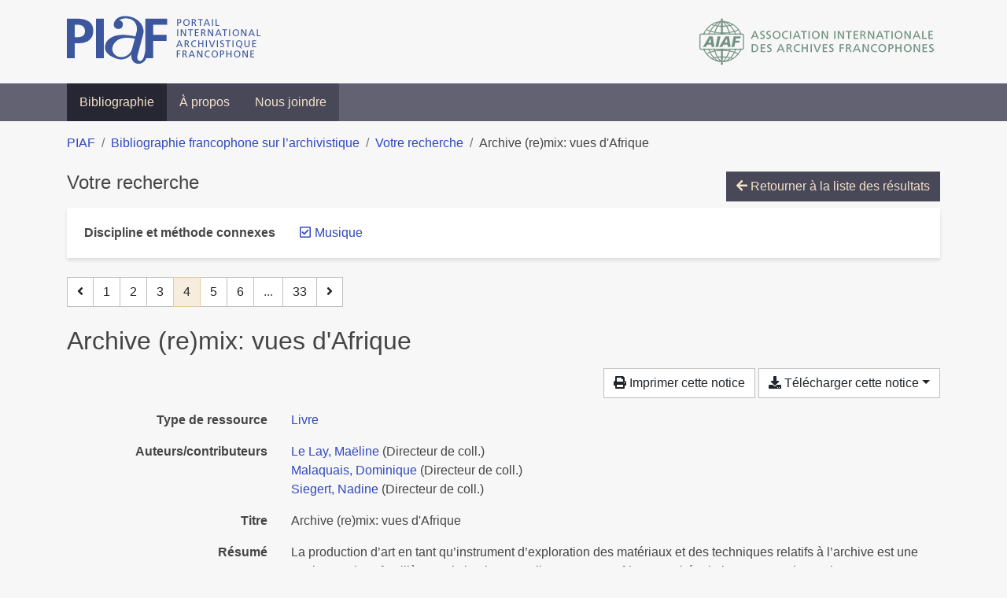

--- FILE ---
content_type: text/html; charset=utf-8
request_url: https://bibliopiaf.ebsi.umontreal.ca/bibliographie/?discipline-et-methode-connexes=93UMU9TX&page=4&page-len=1&sort=title_asc
body_size: 5885
content:

<!doctype html>
<html lang="fr" class="no-js">
        <head >
                <meta charset="utf-8"> 
                <meta http-equiv="X-UA-Compatible" content="IE=edge">
    <meta name="viewport" content="width=device-width, initial-scale=1, shrink-to-fit=no">
    <meta name="generator" content="Kerko">
    <link rel="canonical" title="Archive (re)mix: vues d&#39;Afrique" href="https://bibliopiaf.ebsi.umontreal.ca/bibliographie/4JBUGHHT">
            <link rel="alternate" title="RIS" type="application/x-research-info-systems" href="/bibliographie/4JBUGHHT/export/ris">
            <link rel="alternate" title="BibTeX" type="application/x-bibtex" href="/bibliographie/4JBUGHHT/export/bibtex">
        <meta name="citation_title" content="Archive (re)mix: vues d&#39;Afrique">
        <meta name="citation_publication_date" content="2015">
        <meta name="citation_date" content="2015">
        <meta name="citation_year" content="2015">
        <meta name="citation_publisher" content="Presses universitaires de Rennes">
        <meta name="citation_isbn" content="2-7535-4270-8 978-2-7535-4270-9">
    <meta name="robots" content="noindex">
        <link rel="prev" href="/bibliographie/?discipline-et-methode-connexes=93UMU9TX&page-len=1&sort=title_asc&page=3">
        <link rel="next" href="/bibliographie/?discipline-et-methode-connexes=93UMU9TX&page-len=1&sort=title_asc&page=5">
            <title>Archive (re)mix: vues d&#39;Afrique | Bibliographie francophone sur l’archivistique</title>
    <link rel="stylesheet" href="/static/styles/main.css">

        <link rel="stylesheet" href="https://use.fontawesome.com/releases/v5.8.2/css/solid.css" integrity="sha384-ioUrHig76ITq4aEJ67dHzTvqjsAP/7IzgwE7lgJcg2r7BRNGYSK0LwSmROzYtgzs" crossorigin="anonymous">
        <link rel="stylesheet" href="https://use.fontawesome.com/releases/v5.8.2/css/regular.css" integrity="sha384-hCIN6p9+1T+YkCd3wWjB5yufpReULIPQ21XA/ncf3oZ631q2HEhdC7JgKqbk//4+" crossorigin="anonymous">
        <link rel="stylesheet" href="https://use.fontawesome.com/releases/v5.8.2/css/fontawesome.css" integrity="sha384-sri+NftO+0hcisDKgr287Y/1LVnInHJ1l+XC7+FOabmTTIK0HnE2ID+xxvJ21c5J" crossorigin="anonymous">
        <link rel="stylesheet" href="/bibliographie/static/kerko/css/styles.css?20230626"><script>
                    var re = new RegExp('(^|\\s)no-js(\\s|$)');
                    document.documentElement.className = document.documentElement.className.replace(re, '$1js$2');
                </script>
                    <!-- Global site tag (gtag.js) - Google Analytics -->
                    <script async src="https://www.googletagmanager.com/gtag/js?id=G-JFFPFP0YCG"></script>
                    <script>
                        window.dataLayer = window.dataLayer || [];
                        function gtag(){dataLayer.push(arguments);}
                        gtag('js', new Date());
                        gtag('config', 'G-JFFPFP0YCG');
                    </script>
    <link rel="icon" href="/static/images/favicon.ico">

        </head>
        <body >
        <header >
    <div class="container d-print-none">
        <div class="header-piaf d-flex flex-column flex-md-row justify-content-between">
            <a href="https://www.piaf-archives.org/" title="Portail international archivistique francophone">
                <img src="/static/images/logo-piaf.png" width="247" height="61" alt="Logo PIAF">
            </a>
            <a class="d-none d-md-block" href="https://www.piaf-archives.org/AIAF/association-internationale-des-archives-francophones"  title="Association internationale des archives francophones (AIAF)">
                <img src="/static/images/logo-aiaf-ff.png" width="313" height="66" alt="Logo Association internationale des archives francophones (AIAF)">
            </a>
        </div>
    </div>
    <nav class="navbar navbar-expand-md navbar-dark bg-dark d-print-none">
        <div class="container">
                <button class="navbar-toggler" type="button" data-toggle="collapse" data-target="#navbar-content" aria-controls="navbar-content" aria-expanded="false" aria-label="Basculer la navigation">
                    <span class="navbar-toggler-text">Menu</span><span class="navbar-toggler-icon"></span>
                </button>
                <div id="navbar-content" class="collapse navbar-collapse">
                    <ul class="navbar-nav justify-content-start">
    <li class="nav-item active">
        <a class="nav-link" href="/bibliographie/" >Bibliographie</a>
    </li>

    <li class="nav-item ">
        <a class="nav-link" href="/bibliographie/a-propos" >À propos</a>
    </li>

    <li class="nav-item ">
        <a class="nav-link" href="/bibliographie/nous-joindre" >Nous joindre</a>
    </li>

                    </ul>
                </div>
        </div>
    </nav>

        </header>
        <main class="container">
        
            <div class="row">
                <nav class="col d-print-none" aria-label="Fil d'Ariane">
                    <ol class="breadcrumb">
                        
            <li class="breadcrumb-item">
                <a href="https://www.piaf-archives.org/" >PIAF</a>
            </li>
            <li class="breadcrumb-item">
                <a href="/bibliographie/" >Bibliographie francophone sur l’archivistique</a>
            </li>
            <li class="breadcrumb-item">
                <a href="/bibliographie/?discipline-et-methode-connexes=93UMU9TX&sort=title_asc&page=1" >Votre recherche</a>
            </li>
            <li class="breadcrumb-item active" aria-current="page">Archive (re)mix: vues d&#39;Afrique</li>
                    </ol>
                </nav>
            </div>
                <div class="row">
                        <div class="col-12 ">
    <div class="mt-2 row">
        <h1 class="h4 col-auto mr-auto pr-1 d-inline d-print-none">Votre recherche</h1>
            <div class="col-auto ml-auto mb-2 pl-1 text-right d-print-none">
                <a class="btn btn-primary" href="/bibliographie/?discipline-et-methode-connexes=93UMU9TX&sort=title_asc&page=1">
                    <span class="fas fa-arrow-left" aria-hidden="true"></span> Retourner à la liste des résultats
                </a>
            </div>
    </div>
            <div class="card breadbox mb-4 d-print-none">
                <div class="card-body">
            
            
            
            
            
            
            
            
            
            
        <div class="row">
            <div class="col-md-4 col-xl-3 font-weight-bold break-word text-md-right text-print-left">
                Discipline et méthode connexes
            </div>
            <div class="col-md-8 col-xl-9">
        <ul class="list-unstyled mb-0"><li class="position-relative" style="margin-left:20px;"><a class="no-decorate" href="/bibliographie/?sort=title_asc" title="Retirer le filtre 'Musique'" aria-label="Retirer le filtre 'Musique'" rel="nofollow"><span class="far fa-check-square position-absolute" aria-hidden="true" style="margin-left:1px;top:-1px;left:-20px;line-height:1.5;"></span>
                    <span class="facet-item-label parent-decorate">Musique</span></a>
            
        </li>
        </ul>
            </div>
        </div>
            
            
            
            
                </div>
            </div>
    <nav class="mb-4 d-print-none" aria-label="Pagination des résultats de recherche">
        <div class="d-none d-md-block">
            <ul class="pagination mb-0 flex-wrap">
                    
    <li class="page-item">
        <a class="page-link" href="/bibliographie/?discipline-et-methode-connexes=93UMU9TX&page-len=1&sort=title_asc&page=3" rel="prev" title="Page précédente" aria-label="Page précédente">
            <span class="fas fa-angle-left" aria-hidden="true"></span>
        </a>
    </li>
                    
    <li class="page-item">
        <a class="page-link" href="/bibliographie/?discipline-et-methode-connexes=93UMU9TX&page-len=1&sort=title_asc" title="Page 1" aria-label="Page 1">1</a>
    </li>
                    
    <li class="page-item">
        <a class="page-link" href="/bibliographie/?discipline-et-methode-connexes=93UMU9TX&page-len=1&sort=title_asc&page=2" title="Page 2" aria-label="Page 2">2</a>
    </li>
                    
    <li class="page-item">
        <a class="page-link" href="/bibliographie/?discipline-et-methode-connexes=93UMU9TX&page-len=1&sort=title_asc&page=3" title="Page 3" aria-label="Page 3">3</a>
    </li>

                
    <li class="page-item active">
        <span class="page-link" aria-current="page" title="Page 4 (Page courante)" aria-label="Page 4 (Page courante)">4</span>
    </li>
                    
    <li class="page-item">
        <a class="page-link" href="/bibliographie/?discipline-et-methode-connexes=93UMU9TX&page-len=1&sort=title_asc&page=5" title="Page 5" aria-label="Page 5">5</a>
    </li>
                    
    <li class="page-item">
        <a class="page-link" href="/bibliographie/?discipline-et-methode-connexes=93UMU9TX&page-len=1&sort=title_asc&page=6" title="Page 6" aria-label="Page 6">6</a>
    </li>
                        
    <li class="page-item disabled" aria-hidden="true">
        <span class="page-link">...</span>
    </li>
                    
    <li class="page-item">
        <a class="page-link" href="/bibliographie/?discipline-et-methode-connexes=93UMU9TX&page-len=1&sort=title_asc&page=33" title="Page 33 (Dernière page)" aria-label="Page 33 (Dernière page)">33</a>
    </li>
                    
    <li class="page-item">
        <a class="page-link" href="/bibliographie/?discipline-et-methode-connexes=93UMU9TX&page-len=1&sort=title_asc&page=5" rel="next" title="Page suivante" aria-label="Page suivante">
            <span class="fas fa-angle-right" aria-hidden="true"></span>
        </a>
    </li>
            </ul>
        </div>
        <div class="d-md-none">
            <ul class="pagination mb-0 flex-wrap">
                    
    <li class="page-item">
        <a class="page-link" href="/bibliographie/?discipline-et-methode-connexes=93UMU9TX&page-len=1&sort=title_asc&page=3" rel="prev" title="Page précédente" aria-label="Page précédente">
            <span class="fas fa-angle-left" aria-hidden="true"></span>
        </a>
    </li>

                <li class="page-item disabled">
                    <span class="page-link">Page 4 de 33</span>
                </li>
                    
    <li class="page-item">
        <a class="page-link" href="/bibliographie/?discipline-et-methode-connexes=93UMU9TX&page-len=1&sort=title_asc&page=5" rel="next" title="Page suivante" aria-label="Page suivante">
            <span class="fas fa-angle-right" aria-hidden="true"></span>
        </a>
    </li>
            </ul>
        </div>
    </nav>
        <h2 class="my-3 clearfix">
Archive (re)mix: vues d&#39;Afrique</h2>
    <div class="mt-2 mb-4 item-content">
                    <div class="row my-2">
                        <div class="col-auto ml-auto text-right">
                                <div class="d-none d-md-inline-block d-print-none mb-2">
                                    <button id="print-link" class="btn btn-light" type="button">
                                        <span class="fas fa-print" aria-hidden="true"></span> Imprimer cette notice
                                    </button>
                                </div>
                                <div class="d-inline-block d-print-none mb-2">
                                    <div class="dropdown">
                                        <button class="btn btn-light dropdown-toggle" type="button" id="download-options" data-toggle="dropdown" aria-haspopup="true" aria-expanded="false">
                                            <span class="fas fa-download" aria-hidden="true"></span> Télécharger cette notice</button>
                                        <div class="dropdown-menu dropdown-menu-right dropdown-width-300" aria-labelledby="download-options">
                                                <a class="dropdown-item" href="/bibliographie/4JBUGHHT/export/ris" rel="alternate" type="application/x-research-info-systems" title="Télécharger au format RIS" aria-label="Télécharger au format RIS">RIS</a>
                                                <p class="px-4 text-muted">Format recommandé pour la plupart des logiciels de gestion de références bibliographiques</p>
                                                <a class="dropdown-item" href="/bibliographie/4JBUGHHT/export/bibtex" rel="alternate" type="application/x-bibtex" title="Télécharger au format BibTeX" aria-label="Télécharger au format BibTeX">BibTeX</a>
                                                <p class="px-4 text-muted">Format recommandé pour les logiciels spécialement conçus pour BibTeX</p>
                                        </div>
                                    </div>
                                </div>
                        </div>
                    </div>
        <div class="row mb-3 ">
            <div class="col-md-4 col-lg-3 font-weight-bold break-word text-md-right text-print-left">Type de ressource</div>
            <div class="col-md-8 col-lg-9 break-word ">
        <div class="list-no-bullets"><div class="position-relative"><a class="no-decorate" href="/bibliographie/?type=book" title="Chercher le type de ressource 'Livre'" aria-label="Chercher le type de ressource 'Livre'" rel="nofollow">
                    <span class="facet-item-label parent-decorate">Livre</span></a>
            
        </div>
        </div></div>
        </div>
                <div class="row mb-3">
                    <div class="col-md-4 col-lg-3 font-weight-bold break-word text-md-right text-print-left">Auteurs/contributeurs</div>
                    <div class="col-md-8 col-lg-9 break-word">
                        <ul class="list-unstyled mb-0">
                                <li><a href="/bibliographie/?creator=%22Le+Lay,+Ma%C3%ABline%22" title="Chercher 'Le Lay, Maëline'" aria-label="Chercher 'Le Lay, Maëline'">Le Lay, Maëline</a>
                                        (Directeur de coll.)
                                </li>
                                <li><a href="/bibliographie/?creator=%22Malaquais,+Dominique%22" title="Chercher 'Malaquais, Dominique'" aria-label="Chercher 'Malaquais, Dominique'">Malaquais, Dominique</a>
                                        (Directeur de coll.)
                                </li>
                                <li><a href="/bibliographie/?creator=%22Siegert,+Nadine%22" title="Chercher 'Siegert, Nadine'" aria-label="Chercher 'Siegert, Nadine'">Siegert, Nadine</a>
                                        (Directeur de coll.)
                                </li>
                        </ul>
                    </div>
                </div>
        <div class="row mb-3 ">
            <div class="col-md-4 col-lg-3 font-weight-bold break-word text-md-right text-print-left">Titre</div>
            <div class="col-md-8 col-lg-9 break-word ">Archive (re)mix: vues d&#39;Afrique</div>
        </div>
        <div class="row mb-3 ">
            <div class="col-md-4 col-lg-3 font-weight-bold break-word text-md-right text-print-left">Résumé</div>
            <div class="col-md-8 col-lg-9 break-word pre-line">La production d’art en tant qu’instrument d’exploration des matériaux et des techniques relatifs à l’archive est une pratique qui est familière, mais la place qu’elle occupe en Afrique a attiré relativement peu l’attention. Cette rencontre en Afrique entre artistes et archives est ici approchée de façon multi- et transdisciplinaire. Les modes d’expression abordés vont du hip-hop à la muséologie, à la sculpture, en passant par l’installation, le film, la photographie ou le théâtre.</div>
        </div>
        <div class="row mb-3 ">
            <div class="col-md-4 col-lg-3 font-weight-bold break-word text-md-right text-print-left">Collection</div>
            <div class="col-md-8 col-lg-9 break-word ">Collection arts contemporains</div>
        </div>
        <div class="row mb-3 ">
            <div class="col-md-4 col-lg-3 font-weight-bold break-word text-md-right text-print-left">Lieu</div>
            <div class="col-md-8 col-lg-9 break-word ">Rennes, France</div>
        </div>
        <div class="row mb-3 ">
            <div class="col-md-4 col-lg-3 font-weight-bold break-word text-md-right text-print-left">Maison d’édition</div>
            <div class="col-md-8 col-lg-9 break-word ">Presses universitaires de Rennes</div>
        </div>
        <div class="row mb-3 ">
            <div class="col-md-4 col-lg-3 font-weight-bold break-word text-md-right text-print-left">Date</div>
            <div class="col-md-8 col-lg-9 break-word ">2015</div>
        </div>
        <div class="row mb-3 ">
            <div class="col-md-4 col-lg-3 font-weight-bold break-word text-md-right text-print-left">Nb de pages</div>
            <div class="col-md-8 col-lg-9 break-word ">242</div>
        </div>
        <div class="row mb-3 ">
            <div class="col-md-4 col-lg-3 font-weight-bold break-word text-md-right text-print-left">ISBN</div>
            <div class="col-md-8 col-lg-9 break-word ">2-7535-4270-8 978-2-7535-4270-9</div>
        </div>
        <div class="row mb-3 ">
            <div class="col-md-4 col-lg-3 font-weight-bold break-word text-md-right text-print-left">Notes</div>
            <div class="col-md-8 col-lg-9 break-word "><p>40392930X<br/>fre</p></div>
        </div>
        <div class="row mb-3 ">
            <div class="col-md-4 col-lg-3 font-weight-bold break-word text-md-right text-print-left">Référence</div>
            <div class="col-md-8 col-lg-9 break-word "><div class="card"><div class="card-body"><div class="csl-bib-body" style="line-height: 1.35; ">
  <div class="csl-entry"><i>Archive (re)mix: vues d&#x2019;Afrique</i>. Rennes, France&#x202F;: Presses universitaires de Rennes, 2015. Collection arts contemporains. ISBN&#xA0;2-7535-4270-8 978-2-7535-4270-9</div>
</div></div></div></div>
        </div>
                    
        <div class="row mb-3">
            <div class="col-md-4 col-lg-3 font-weight-bold break-word text-md-right text-print-left">
                Pratique et traitement archivistique
            </div>
            <div class="col-md-8 col-lg-9 break-word">
        <ul class="list-unstyled mb-0"><li><a class="no-decorate" href="/bibliographie/?pratique-et-traitement-archivistique=Z2Z2PV79" title="Chercher avec le filtre 'Communication, valorisation et exploitation'" aria-label="Chercher avec le filtre 'Communication, valorisation et exploitation'" rel="nofollow">
                    <span class="facet-item-label parent-decorate">Communication, valorisation et exploitation</span></a>
            
        </li>
        </ul>
            </div>
        </div>
                    
        <div class="row mb-3">
            <div class="col-md-4 col-lg-3 font-weight-bold break-word text-md-right text-print-left">
                Région géographique
            </div>
            <div class="col-md-8 col-lg-9 break-word">
        <ul class="list-unstyled mb-0"><li><a class="no-decorate" href="/bibliographie/?region-geographique=KYMAW6XW" title="Chercher avec le filtre 'Afrique'" aria-label="Chercher avec le filtre 'Afrique'" rel="nofollow">
                    <span class="facet-item-label parent-decorate">Afrique</span></a>
            
                
        <ul class="list-no-bullets"><li><a class="no-decorate" href="/bibliographie/?region-geographique=KYMAW6XW.ZL8SQI6S" title="Chercher avec le filtre 'Afrique (Sujet général)'" aria-label="Chercher avec le filtre 'Afrique (Sujet général)'" rel="nofollow">
                    <span class="facet-item-label parent-decorate">Afrique (Sujet général)</span></a>
            
        </li>
        </ul>
        </li>
        </ul>
            </div>
        </div>
                    
        <div class="row mb-3">
            <div class="col-md-4 col-lg-3 font-weight-bold break-word text-md-right text-print-left">
                Discipline et méthode connexes
            </div>
            <div class="col-md-8 col-lg-9 break-word">
        <ul class="list-unstyled mb-0"><li><a class="no-decorate" href="/bibliographie/?discipline-et-methode-connexes=63GBJHJE" title="Chercher avec le filtre 'Muséologie'" aria-label="Chercher avec le filtre 'Muséologie'" rel="nofollow">
                    <span class="facet-item-label parent-decorate">Muséologie</span></a>
            
        </li><li><a class="no-decorate" href="/bibliographie/?discipline-et-methode-connexes=93UMU9TX" title="Chercher avec le filtre 'Musique'" aria-label="Chercher avec le filtre 'Musique'" rel="nofollow">
                    <span class="facet-item-label parent-decorate">Musique</span></a>
            
        </li>
        </ul>
            </div>
        </div>
        <div class="row mb-3 ">
            <div class="col-md-4 col-lg-3 font-weight-bold break-word text-md-right text-print-left">Lien vers cette notice</div>
            <div class="col-md-8 col-lg-9 break-word "><a rel="bookmark" title="Lien permanent vers cette notice bibliographique" href="https://bibliopiaf.ebsi.umontreal.ca/bibliographie/4JBUGHHT">https://bibliopiaf.ebsi.umontreal.ca/bibliographie/4JBUGHHT</a></div>
        </div>
    </div><span class='Z3988' title='url_ver=Z39.88-2004&amp;ctx_ver=Z39.88-2004&amp;rfr_id=info%3Asid%2Fzotero.org%3A2&amp;rft_id=urn%3Aisbn%3A2-7535-4270-8%20978-2-7535-4270-9&amp;rft_val_fmt=info%3Aofi%2Ffmt%3Akev%3Amtx%3Abook&amp;rft.genre=book&amp;rft.btitle=Archive%20(re)mix%3A%20vues%20d&apos;Afrique&amp;rft.place=Rennes%2C%20France&amp;rft.publisher=Presses%20universitaires%20de%20Rennes&amp;rft.series=Collection%20arts%20contemporains&amp;rft.au=Ma%C3%ABline%20Le%20Lay&amp;rft.au=Dominique%20Malaquais&amp;rft.au=Nadine%20Siegert&amp;rft.date=2015&amp;rft.tpages=242&amp;rft.isbn=2-7535-4270-8%20978-2-7535-4270-9'></span>

    <nav class="mb-4 d-print-none" aria-label="Pagination des résultats de recherche">
        <div class="d-none d-md-block">
            <ul class="pagination mb-0 flex-wrap">
                    
    <li class="page-item">
        <a class="page-link" href="/bibliographie/?discipline-et-methode-connexes=93UMU9TX&page-len=1&sort=title_asc&page=3" rel="prev" title="Page précédente" aria-label="Page précédente">
            <span class="fas fa-angle-left" aria-hidden="true"></span>
        </a>
    </li>
                    
    <li class="page-item">
        <a class="page-link" href="/bibliographie/?discipline-et-methode-connexes=93UMU9TX&page-len=1&sort=title_asc" title="Page 1" aria-label="Page 1">1</a>
    </li>
                    
    <li class="page-item">
        <a class="page-link" href="/bibliographie/?discipline-et-methode-connexes=93UMU9TX&page-len=1&sort=title_asc&page=2" title="Page 2" aria-label="Page 2">2</a>
    </li>
                    
    <li class="page-item">
        <a class="page-link" href="/bibliographie/?discipline-et-methode-connexes=93UMU9TX&page-len=1&sort=title_asc&page=3" title="Page 3" aria-label="Page 3">3</a>
    </li>

                
    <li class="page-item active">
        <span class="page-link" aria-current="page" title="Page 4 (Page courante)" aria-label="Page 4 (Page courante)">4</span>
    </li>
                    
    <li class="page-item">
        <a class="page-link" href="/bibliographie/?discipline-et-methode-connexes=93UMU9TX&page-len=1&sort=title_asc&page=5" title="Page 5" aria-label="Page 5">5</a>
    </li>
                    
    <li class="page-item">
        <a class="page-link" href="/bibliographie/?discipline-et-methode-connexes=93UMU9TX&page-len=1&sort=title_asc&page=6" title="Page 6" aria-label="Page 6">6</a>
    </li>
                        
    <li class="page-item disabled" aria-hidden="true">
        <span class="page-link">...</span>
    </li>
                    
    <li class="page-item">
        <a class="page-link" href="/bibliographie/?discipline-et-methode-connexes=93UMU9TX&page-len=1&sort=title_asc&page=33" title="Page 33 (Dernière page)" aria-label="Page 33 (Dernière page)">33</a>
    </li>
                    
    <li class="page-item">
        <a class="page-link" href="/bibliographie/?discipline-et-methode-connexes=93UMU9TX&page-len=1&sort=title_asc&page=5" rel="next" title="Page suivante" aria-label="Page suivante">
            <span class="fas fa-angle-right" aria-hidden="true"></span>
        </a>
    </li>
            </ul>
        </div>
        <div class="d-md-none">
            <ul class="pagination mb-0 flex-wrap">
                    
    <li class="page-item">
        <a class="page-link" href="/bibliographie/?discipline-et-methode-connexes=93UMU9TX&page-len=1&sort=title_asc&page=3" rel="prev" title="Page précédente" aria-label="Page précédente">
            <span class="fas fa-angle-left" aria-hidden="true"></span>
        </a>
    </li>

                <li class="page-item disabled">
                    <span class="page-link">Page 4 de 33</span>
                </li>
                    
    <li class="page-item">
        <a class="page-link" href="/bibliographie/?discipline-et-methode-connexes=93UMU9TX&page-len=1&sort=title_asc&page=5" rel="next" title="Page suivante" aria-label="Page suivante">
            <span class="fas fa-angle-right" aria-hidden="true"></span>
        </a>
    </li>
            </ul>
        </div>
    </nav>
                        </div>
                </div>
        </main>
    <footer class="footer-piaf">
        <div class="text-center pt-3 pb-2">
            <a class="footer-piaf__link" href="https://www.piaf-archives.org/" title="Portail international archivistique francophone">PIAF</a> &bullet; <a class="footer-piaf__link" href="/bibliographie/">Bibliographie francophone sur l’archivistique</a>
        </div>
        <div class="text-center py-3 d-print-none">
            <a href="https://www.piaf-archives.org/AIAF/association-internationale-des-archives-francophones"  title="Association internationale des archives francophones (AIAF)">
                <img class="d-inline my-4 mx-4" src="/static/images/logo-aiaf-d.png" width="294" height="110" alt="Logo Association internationale des archives francophones (AIAF)">
            </a>
            <a href="https://ebsi.umontreal.ca/" target="_blank" rel="noopener" title="École de bibliothéconomie et des sciences de l’information (EBSI)">
                <img class="d-inline my-4 mx-4" src="/static/images/logo-ebsi-b.png" width="263" height="100" alt="Logo École de bibliothéconomie et des sciences de l’information (EBSI)">
            </a>
        </div>
    </footer>

    
    <script type="text/javascript" src="/static/scripts/main.js"></script>

        <script src="/bibliographie/static/kerko/js/item.js?202008101934"></script>
            <script src="/bibliographie/static/kerko/js/print.js"></script>
        <script>
            history.replaceState({}, "", "/bibliographie/?discipline-et-methode-connexes=93UMU9TX&page=4&page-len=1&sort=title_asc&id=4JBUGHHT");
        </script>
        </body>
</html>

--- FILE ---
content_type: text/javascript; charset="utf-8"
request_url: https://bibliopiaf.ebsi.umontreal.ca/bibliographie/static/kerko/js/item.js?202008101934
body_size: 404
content:
jQuery(function($) {
  var hash = document.location.hash;
  if (hash) {
    var tabElement = $('.nav-tabs .nav-item a[href="' + hash + '"]');
    if (tabElement.length) {
      tabElement.tab('show');
      tabElement[0].scrollIntoView();  // Have tab into view, not just tab pane.
    }
  }
  $('a[data-toggle="tab"]').on('show.bs.tab', function(e) {
    window.location.hash = e.target.hash;
  });
});
